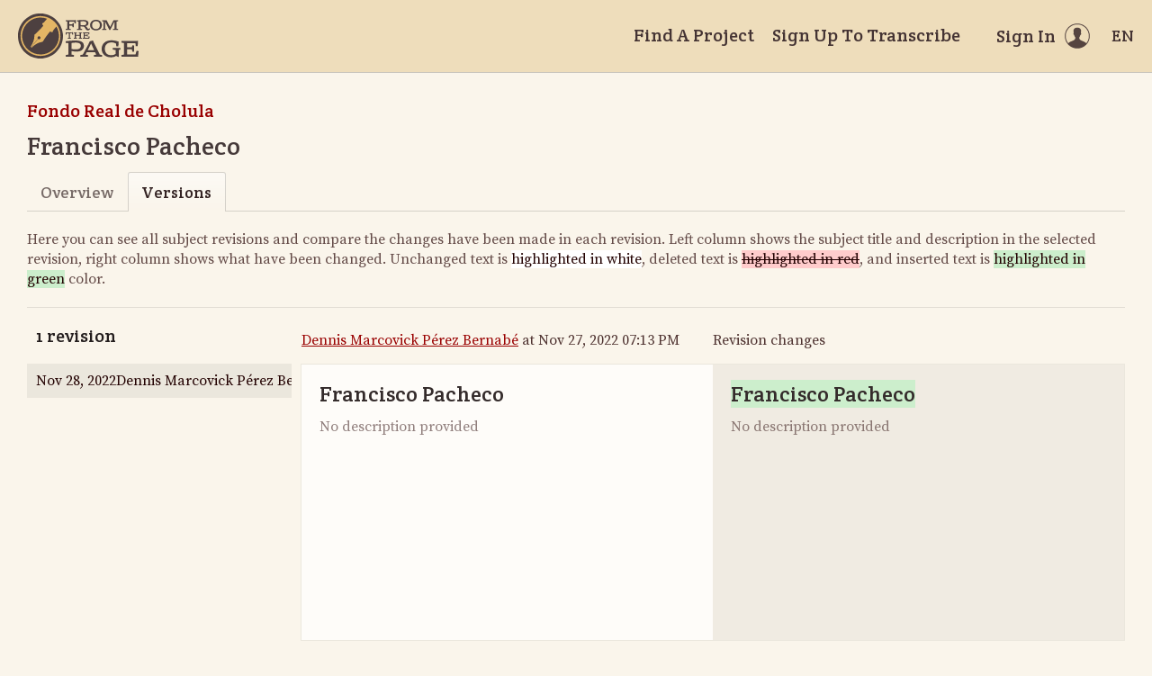

--- FILE ---
content_type: text/html; charset=utf-8
request_url: https://fromthepage.lib.utexas.edu/article_version/show?article_version_id=13657
body_size: 6637
content:
<!DOCTYPE html><html lang="en-US"><head><meta charset="utf-8"><meta http-equiv="X-UA-Compatible" content="IE=edge"><title>Versions - Francisco Pacheco | FromThePage</title><meta name="viewport" content="width=device-width"><meta name="google" content="notranslate"><meta name="description" content="Francisco Pacheco - subject versions."><meta name="author" content="FromThePage.com"><meta name="copyright" content="(c) 2026 FromThePage.com"><meta name="verify-v1" content="2pFw887E35Fhfkyj/nFGzyui8dJ4rLbluudrp1mDcj0="><meta name="csrf-param" content="authenticity_token" />
<meta name="csrf-token" content="Tbd5sw2kXOzs1UyDC9ZbE2eitmN1Zj0QcJX7540W6zmlUa18HcHk6hODtWpgBm/oKvTrj4zB/WLV5kbwVcVtog==" />
<link rel="shortcut icon" type="image/x-icon" href="/assets/favicon-694316b93124346fbc3b3fb3da08ad33130d9258c96b31d265aef55c481280b7.ico" />
<link rel="stylesheet" media="screen" href="//fonts.googleapis.com/css?family=Source+Serif+Pro:400,700|Crete+Round" />
<link rel="stylesheet" media="screen" href="/assets/application-02e507dc5536a3f1abadf4bc8d8ca826d54d4b0aa8938508256a7fa0e8d7db03.css" /></head><body><div id="flash_wrapper"></div><header class="header"><div class="toolbar"><div class="toolbar_group"><a class="logo" title="Home" aria-label="Home" href="/landing?logo=true"><svg title="Home"><use xlink:href="/assets/symbols-2f9abf8763d55a820c078a617744969bc2abd607a787ecb1c254cfc803265819.svg#logo"></use></svg></a></div><div class="toolbar_group"><a class="header_link" href="/findaproject">Find A Project</a><a class="header_link" href="/llilasbenson/sign_up">Sign Up To Transcribe</a><a class="header_link header_user" href="/users/sign_in"><span>Sign In</span><svg class="icon"><use xlink:href="/assets/symbols-2f9abf8763d55a820c078a617744969bc2abd607a787ecb1c254cfc803265819.svg#header-user"></use></svg></a><dl class="dropdown right"><dt class="header_link header_locale" tabindex="0"><span><img src="/assets/icons/globe.svg" alt=""><big> EN</big></span></dt><dd><a href="/user/choose_locale/de">Deutsch</a><a href="/user/choose_locale/en">English</a><a href="/user/choose_locale/es">Español</a><a href="/user/choose_locale/fr">Français</a><a href="/user/choose_locale/pt">Português</a></dd></dl></div></div></header><main class="wrapper"><ul class="breadcrumbs"><li><a href="/llilasbenson/buap-paleografia-2020">Fondo Real de Cholula</a></li></ul><h1 lang="es" dir="ltr" class="ltr">Francisco Pacheco</h1><div class="tabs"><a href="/llilasbenson/buap-paleografia-2020/article/12057">Overview</a><a class="active">Versions</a></div><p class="diff-help">Here you can see all subject revisions and compare the changes have been made in each revision. Left column shows the subject title and description in the selected revision, right column shows what have been changed. Unchanged text is <span>highlighted in white</span>, deleted text is <del>highlighted in red</del>, and inserted text is <ins>highlighted in green</ins> color.</p><table class="diff-versions" data-fullheight="{ &quot;bottom&quot;: 30, &quot;cssrule&quot;: &quot;min-height&quot; }"><tr><th><h5>1 revision</h5></th><th><a href="/2093">Dennis Marcovick Pérez Bernabé</a> at Nov 27, 2022 07:13 PM</th><th>Revision changes</th></tr><tr><td class="diff-list"><div class="scroll-container"><a class="selected" href="/article_version/show?article_version_id=13657"><time datetime="2022-11-28T01:13:31Z">Nov 28, 2022</time><span>Dennis Marcovick Pérez Bernabé</span></a></div></td><td class="diff-version"><h4 data-diff-title="changed" data-empty="Untitled">Francisco Pacheco</h4><div data-diff-description="changed" data-empty="No description provided"></div></td><td class="diff-version"><h4 data-diff-title="original" data-empty="Untitled"></h4><div data-diff-description="original" data-empty="No description provided"></div></td></tr></table></main><div class="collection-footer"></div><footer class="footer"><div class="footer_links"><div class="footer_nav"><a target="_blank" href="http://content.fromthepage.com/project-owner-documentation/">Documentation</a><a target="_blank" href="http://content.fromthepage.com">Blog</a><a href="https://content.fromthepage.com/about/">About</a><a href="https://content.fromthepage.com/terms-of-service/">Terms &amp; Conditions</a><a href="https://content.fromthepage.com/privacy-policy/">Privacy Policy</a></div><div class="footer_copyright">&copy; 2026 <a href="/">FromThePage</a>. All rights reserved.</div></div><div class="footer_social"><a target="_blank" href="https://www.youtube.com/user/fromthepage"><svg title="Youtube"><use xlink:href="/assets/symbols-2f9abf8763d55a820c078a617744969bc2abd607a787ecb1c254cfc803265819.svg#logo-youtube"></use></svg></a><a target="_blank" href="https://twitter.com/_FromThePage_"><svg title="Twitter"><use xlink:href="/assets/symbols-2f9abf8763d55a820c078a617744969bc2abd607a787ecb1c254cfc803265819.svg#logo-twitter"></use></svg></a><a target="_blank" href="https://www.facebook.com/FromThePageTranscription"><svg title="Facebook"><use xlink:href="/assets/symbols-2f9abf8763d55a820c078a617744969bc2abd607a787ecb1c254cfc803265819.svg#logo-facebook"></use></svg></a><a target="_blank" href="https://www.instagram.com/_fromthepage_/"><svg title="Instagram"><use xlink:href="/assets/symbols-2f9abf8763d55a820c078a617744969bc2abd607a787ecb1c254cfc803265819.svg#logo-instagram"></use></svg></a></div></footer><div class="page-busy-overlay"></div><script src="/assets/application-9f4c16348b8ad5ad935cef71c8c99e8af33e63234881940310f11bba22cb2343.js"></script><script src="/assets/textdiff-2b1909b40e115ddd652295dcfb12e1f8f1b435e436a09295007736d67b4a06f7.js"></script><script>$(function() {
  $('.diff-versions')
    .prettyTextDiff({
      changedContainer:  '[data-diff-title=changed]',
      originalContainer: '[data-diff-title=original]',
      diffContainer:     '[data-diff-title=original]'
    })
    .prettyTextDiff({
      changedContainer:  '[data-diff-description=changed]',
      originalContainer: '[data-diff-description=original]',
      diffContainer:     '[data-diff-description=original]'
    });

  // Awful workaround to make sure containers
  // do not contain empty text nodes
  $('[data-empty]').each(function() {
    $element = $(this);
    if(!$.trim($element.html())) {
      $element.empty();
    }
  });
});</script><script src="https://cdn.jsdelivr.net/npm/popper.js@1.16.1/dist/umd/popper.min.js"></script><script src="https://cdn.jsdelivr.net/npm/tippy.js@6.3.7/dist/tippy.umd.min.js"></script><script src="https://cdn.jsdelivr.net/npm/slick-carousel@1.8.1/slick/slick.min.js"></script></body></html>

--- FILE ---
content_type: application/javascript
request_url: https://fromthepage.lib.utexas.edu/assets/textdiff-2b1909b40e115ddd652295dcfb12e1f8f1b435e436a09295007736d67b4a06f7.js
body_size: 20476
content:
!function(){function t(){this.Diff_Timeout=1,this.Diff_EditCost=4,this.Match_Threshold=.5,this.Match_Distance=1e3,this.Patch_DeleteThreshold=.5,this.Patch_Margin=4,this.Match_MaxBits=32}t.prototype.diff_main=function(t,e,n,i){if(void 0===i&&(i=0>=this.Diff_Timeout?Number.MAX_VALUE:(new Date).getTime()+1e3*this.Diff_Timeout),null==t||null==e)throw Error("Null input. (diff_main)");if(t==e)return t?[[0,t]]:[];void 0===n&&(n=!0);var r=n,h=this.diff_commonPrefix(t,e);n=t.substring(0,h),t=t.substring(h),e=e.substring(h);h=this.diff_commonSuffix(t,e);var s=t.substring(t.length-h);return t=t.substring(0,t.length-h),e=e.substring(0,e.length-h),t=this.diff_compute_(t,e,r,i),n&&t.unshift([0,n]),s&&t.push([0,s]),this.diff_cleanupMerge(t),t},t.prototype.diff_compute_=function(t,e,n,i){if(!t)return[[1,e]];if(!e)return[[-1,t]];var r=t.length>e.length?t:e,h=t.length>e.length?e:t,s=r.indexOf(h);return-1!=s?(n=[[1,r.substring(0,s)],[0,h],[1,r.substring(s+h.length)]],t.length>e.length&&(n[0][0]=n[2][0]=-1),n):1==h.length?[[-1,t],[1,e]]:(r=this.diff_halfMatch_(t,e))?(h=r[0],t=r[1],s=r[2],e=r[3],r=r[4],h=this.diff_main(h,s,n,i),n=this.diff_main(t,e,n,i),h.concat([[0,r]],n)):n&&100<t.length&&100<e.length?this.diff_lineMode_(t,e,i):this.diff_bisect_(t,e,i)},t.prototype.diff_lineMode_=function(t,e,n){var i=this.diff_linesToChars_(t,e);t=i.chars1,e=i.chars2,i=i.lineArray,t=this.diff_main(t,e,!1,n),this.diff_charsToLines_(t,i),this.diff_cleanupSemantic(t),t.push([0,""]);for(var r=i=e=0,h="",s="";e<t.length;){switch(t[e][0]){case 1:r++,s+=t[e][1];break;case-1:i++,h+=t[e][1];break;case 0:if(1<=i&&1<=r){for(t.splice(e-i-r,i+r),e=e-i-r,r=(i=this.diff_main(h,s,!1,n)).length-1;0<=r;r--)t.splice(e,0,i[r]);e+=i.length}i=r=0,s=h=""}e++}return t.pop(),t},t.prototype.diff_bisect_=function(t,e,n){for(var i=t.length,r=e.length,h=Math.ceil((i+r)/2),s=h,f=2*h,a=Array(f),l=Array(f),g=0;g<f;g++)a[g]=-1,l[g]=-1;a[s+1]=0,l[s+1]=0;for(var o=0!=(g=i-r)%2,c=0,u=0,p=0,d=0,_=0;_<h&&!((new Date).getTime()>n);_++){for(var b=-_+c;b<=_-u;b+=2){for(var m,v=s+b,x=(m=b==-_||b!=_&&a[v-1]<a[v+1]?a[v+1]:a[v-1]+1)-b;m<i&&x<r&&t.charAt(m)==e.charAt(x);)m++,x++;if(a[v]=m,m>i)u+=2;else if(x>r)c+=2;else if(o&&(0<=(v=s+g-b)&&v<f&&-1!=l[v])){var y=i-l[v];if(m>=y)return this.diff_bisectSplit_(t,e,m,x,n)}}for(b=-_+p;b<=_-d;b+=2){for(v=s+b,m=(y=b==-_||b!=_&&l[v-1]<l[v+1]?l[v+1]:l[v-1]+1)-b;y<i&&m<r&&t.charAt(i-y-1)==e.charAt(r-m-1);)y++,m++;if(l[v]=y,y>i)d+=2;else if(m>r)p+=2;else if(!o&&(0<=(v=s+g-b)&&v<f&&-1!=a[v]&&(x=s+(m=a[v])-v,m>=(y=i-y))))return this.diff_bisectSplit_(t,e,m,x,n)}}return[[-1,t],[1,e]]},t.prototype.diff_bisectSplit_=function(t,e,n,i,r){var h=t.substring(0,n),s=e.substring(0,i);return t=t.substring(n),e=e.substring(i),h=this.diff_main(h,s,!1,r),r=this.diff_main(t,e,!1,r),h.concat(r)},t.prototype.diff_linesToChars_=function(t,e){function n(t){for(var e="",n=0,h=-1,s=i.length;h<t.length-1;){-1==(h=t.indexOf("\n",n))&&(h=t.length-1);var f=t.substring(n,h+1);n=h+1;(r.hasOwnProperty?r.hasOwnProperty(f):void 0!==r[f])?e+=String.fromCharCode(r[f]):(e+=String.fromCharCode(s),r[f]=s,i[s++]=f)}return e}var i=[],r={};return i[0]="",{chars1:n(t),chars2:n(e),lineArray:i}},t.prototype.diff_charsToLines_=function(t,e){for(var n=0;n<t.length;n++){for(var i=t[n][1],r=[],h=0;h<i.length;h++)r[h]=e[i.charCodeAt(h)];t[n][1]=r.join("")}},t.prototype.diff_commonPrefix=function(t,e){if(!t||!e||t.charAt(0)!=e.charAt(0))return 0;for(var n=0,i=Math.min(t.length,e.length),r=i,h=0;n<r;)t.substring(h,r)==e.substring(h,r)?h=n=r:i=r,r=Math.floor((i-n)/2+n);return r},t.prototype.diff_commonSuffix=function(t,e){if(!t||!e||t.charAt(t.length-1)!=e.charAt(e.length-1))return 0;for(var n=0,i=Math.min(t.length,e.length),r=i,h=0;n<r;)t.substring(t.length-r,t.length-h)==e.substring(e.length-r,e.length-h)?h=n=r:i=r,r=Math.floor((i-n)/2+n);return r},t.prototype.diff_commonOverlap_=function(t,e){var n=t.length,i=e.length;if(0==n||0==i)return 0;if(n>i?t=t.substring(n-i):n<i&&(e=e.substring(0,n)),n=Math.min(n,i),t==e)return n;i=0;for(var r=1;;){var h=t.substring(n-r);if(-1==(h=e.indexOf(h)))return i;r+=h,0!=h&&t.substring(n-r)!=e.substring(0,r)||(i=r,r++)}},t.prototype.diff_halfMatch_=function(t,e){function n(t,e,n){for(var i,r,h,s,a=t.substring(n,n+Math.floor(t.length/4)),l=-1,g="";-1!=(l=e.indexOf(a,l+1));){var o=f.diff_commonPrefix(t.substring(n),e.substring(l)),c=f.diff_commonSuffix(t.substring(0,n),e.substring(0,l));g.length<c+o&&(g=e.substring(l-c,l)+e.substring(l,l+o),i=t.substring(0,n-c),r=t.substring(n+o),h=e.substring(0,l-c),s=e.substring(l+o))}return 2*g.length>=t.length?[i,r,h,s,g]:null}if(0>=this.Diff_Timeout)return null;var i=t.length>e.length?t:e,r=t.length>e.length?e:t;if(4>i.length||2*r.length<i.length)return null;var h,s,f=this,a=n(i,r,Math.ceil(i.length/4));i=n(i,r,Math.ceil(i.length/2));return a||i?(h=i?a&&a[4].length>i[4].length?a:i:a,t.length>e.length?(a=h[0],i=h[1],r=h[2],s=h[3]):(r=h[0],s=h[1],a=h[2],i=h[3]),[a,i,r,s,h=h[4]]):null},t.prototype.diff_cleanupSemantic=function(t){for(var e=!1,n=[],i=0,r=null,h=0,s=0,f=0,a=0,l=0;h<t.length;)0==t[h][0]?(n[i++]=h,s=a,f=l,l=a=0,r=t[h][1]):(1==t[h][0]?a+=t[h][1].length:l+=t[h][1].length,r&&r.length<=Math.max(s,f)&&r.length<=Math.max(a,l)&&(t.splice(n[i-1],0,[-1,r]),t[n[i-1]+1][0]=1,i--,h=0<--i?n[i-1]:-1,l=a=f=s=0,r=null,e=!0)),h++;for(e&&this.diff_cleanupMerge(t),this.diff_cleanupSemanticLossless(t),h=1;h<t.length;)-1==t[h-1][0]&&1==t[h][0]&&(e=t[h-1][1],n=t[h][1],(i=this.diff_commonOverlap_(e,n))>=(r=this.diff_commonOverlap_(n,e))?(i>=e.length/2||i>=n.length/2)&&(t.splice(h,0,[0,n.substring(0,i)]),t[h-1][1]=e.substring(0,e.length-i),t[h+1][1]=n.substring(i),h++):(r>=e.length/2||r>=n.length/2)&&(t.splice(h,0,[0,e.substring(0,r)]),t[h-1][0]=1,t[h-1][1]=n.substring(0,n.length-r),t[h+1][0]=-1,t[h+1][1]=e.substring(r),h++),h++),h++},t.prototype.diff_cleanupSemanticLossless=function(e){function n(e,n){if(!e||!n)return 6;var i=e.charAt(e.length-1),r=n.charAt(0),h=i.match(t.nonAlphaNumericRegex_),s=r.match(t.nonAlphaNumericRegex_),f=h&&i.match(t.whitespaceRegex_),a=s&&r.match(t.whitespaceRegex_),l=(i=f&&i.match(t.linebreakRegex_),r=a&&r.match(t.linebreakRegex_),i&&e.match(t.blanklineEndRegex_)),g=r&&n.match(t.blanklineStartRegex_);return l||g?5:i||r?4:h&&!f&&a?3:f||a?2:h||s?1:0}for(var i=1;i<e.length-1;){if(0==e[i-1][0]&&0==e[i+1][0]){var r=e[i-1][1],h=e[i][1],s=e[i+1][1];if(a=this.diff_commonSuffix(r,h)){var f=h.substring(h.length-a);r=r.substring(0,r.length-a),h=f+h.substring(0,h.length-a),s=f+s}for(var a=r,l=(f=h,s),g=n(r,h)+n(h,s);h.charAt(0)===s.charAt(0);){r=r+h.charAt(0),h=h.substring(1)+s.charAt(0),s=s.substring(1);var o=n(r,h)+n(h,s);o>=g&&(g=o,a=r,f=h,l=s)}e[i-1][1]!=a&&(a?e[i-1][1]=a:(e.splice(i-1,1),i--),e[i][1]=f,l?e[i+1][1]=l:(e.splice(i+1,1),i--))}i++}},t.nonAlphaNumericRegex_=/[^a-zA-Z0-9]/,t.whitespaceRegex_=/\s/,t.linebreakRegex_=/[\r\n]/,t.blanklineEndRegex_=/\n\r?\n$/,t.blanklineStartRegex_=/^\r?\n\r?\n/,t.prototype.diff_cleanupEfficiency=function(t){for(var e=!1,n=[],i=0,r=null,h=0,s=!1,f=!1,a=!1,l=!1;h<t.length;)0==t[h][0]?(t[h][1].length<this.Diff_EditCost&&(a||l)?(n[i++]=h,s=a,f=l,r=t[h][1]):(i=0,r=null),a=l=!1):(-1==t[h][0]?l=!0:a=!0,r&&(s&&f&&a&&l||r.length<this.Diff_EditCost/2&&3==s+f+a+l)&&(t.splice(n[i-1],0,[-1,r]),t[n[i-1]+1][0]=1,i--,r=null,s&&f?(a=l=!0,i=0):(h=0<--i?n[i-1]:-1,a=l=!1),e=!0)),h++;e&&this.diff_cleanupMerge(t)},t.prototype.diff_cleanupMerge=function(t){t.push([0,""]);for(var e,n=0,i=0,r=0,h="",s="";n<t.length;)switch(t[n][0]){case 1:r++,s+=t[n][1],n++;break;case-1:i++,h+=t[n][1],n++;break;case 0:1<i+r?(0!==i&&0!==r&&(0!==(e=this.diff_commonPrefix(s,h))&&(0<n-i-r&&0==t[n-i-r-1][0]?t[n-i-r-1][1]+=s.substring(0,e):(t.splice(0,0,[0,s.substring(0,e)]),n++),s=s.substring(e),h=h.substring(e)),0!==(e=this.diff_commonSuffix(s,h))&&(t[n][1]=s.substring(s.length-e)+t[n][1],s=s.substring(0,s.length-e),h=h.substring(0,h.length-e))),0===i?t.splice(n-r,i+r,[1,s]):0===r?t.splice(n-i,i+r,[-1,h]):t.splice(n-i-r,i+r,[-1,h],[1,s]),n=n-i-r+(i?1:0)+(r?1:0)+1):0!==n&&0==t[n-1][0]?(t[n-1][1]+=t[n][1],t.splice(n,1)):n++,i=r=0,s=h=""}for(""===t[t.length-1][1]&&t.pop(),i=!1,n=1;n<t.length-1;)0==t[n-1][0]&&0==t[n+1][0]&&(t[n][1].substring(t[n][1].length-t[n-1][1].length)==t[n-1][1]?(t[n][1]=t[n-1][1]+t[n][1].substring(0,t[n][1].length-t[n-1][1].length),t[n+1][1]=t[n-1][1]+t[n+1][1],t.splice(n-1,1),i=!0):t[n][1].substring(0,t[n+1][1].length)==t[n+1][1]&&(t[n-1][1]+=t[n+1][1],t[n][1]=t[n][1].substring(t[n+1][1].length)+t[n+1][1],t.splice(n+1,1),i=!0)),n++;i&&this.diff_cleanupMerge(t)},t.prototype.diff_xIndex=function(t,e){var n,i=0,r=0,h=0,s=0;for(n=0;n<t.length&&(1!==t[n][0]&&(i+=t[n][1].length),-1!==t[n][0]&&(r+=t[n][1].length),!(i>e));n++)h=i,s=r;return t.length!=n&&-1===t[n][0]?s:s+(e-h)},t.prototype.diff_prettyHtml=function(t){for(var e=[],n=/&/g,i=/</g,r=/>/g,h=/\n/g,s=0;s<t.length;s++){var f=t[s][0],a=(a=t[s][1]).replace(n,"&amp;").replace(i,"&lt;").replace(r,"&gt;").replace(h,"&para;<br>");switch(f){case 1:e[s]='<ins style="background:#e6ffe6;">'+a+"</ins>";break;case-1:e[s]='<del style="background:#ffe6e6;">'+a+"</del>";break;case 0:e[s]="<span>"+a+"</span>"}}return e.join("")},t.prototype.diff_text1=function(t){for(var e=[],n=0;n<t.length;n++)1!==t[n][0]&&(e[n]=t[n][1]);return e.join("")},t.prototype.diff_text2=function(t){for(var e=[],n=0;n<t.length;n++)-1!==t[n][0]&&(e[n]=t[n][1]);return e.join("")},t.prototype.diff_levenshtein=function(t){for(var e=0,n=0,i=0,r=0;r<t.length;r++){var h=t[r][0],s=t[r][1];switch(h){case 1:n+=s.length;break;case-1:i+=s.length;break;case 0:e+=Math.max(n,i),i=n=0}}return e+Math.max(n,i)},t.prototype.diff_toDelta=function(t){for(var e=[],n=0;n<t.length;n++)switch(t[n][0]){case 1:e[n]="+"+encodeURI(t[n][1]);break;case-1:e[n]="-"+t[n][1].length;break;case 0:e[n]="="+t[n][1].length}return e.join("\t").replace(/%20/g," ")},t.prototype.diff_fromDelta=function(t,e){for(var n=[],i=0,r=0,h=e.split(/\t/g),s=0;s<h.length;s++){var f=h[s].substring(1);switch(h[s].charAt(0)){case"+":try{n[i++]=[1,decodeURI(f)]}catch(t){throw Error("Illegal escape in diff_fromDelta: "+f)}break;case"-":case"=":var a=parseInt(f,10);if(isNaN(a)||0>a)throw Error("Invalid number in diff_fromDelta: "+f);f=t.substring(r,r+=a),"="==h[s].charAt(0)?n[i++]=[0,f]:n[i++]=[-1,f];break;default:if(h[s])throw Error("Invalid diff operation in diff_fromDelta: "+h[s])}}if(r!=t.length)throw Error("Delta length ("+r+") does not equal source text length ("+t.length+").");return n},t.prototype.match_main=function(t,e,n){if(null==t||null==e||null==n)throw Error("Null input. (match_main)");return n=Math.max(0,Math.min(n,t.length)),t==e?0:t.length?t.substring(n,n+e.length)==e?n:this.match_bitap_(t,e,n):-1},t.prototype.match_bitap_=function(t,e,n){function i(t,i){var r=t/e.length,s=Math.abs(n-i);return h.Match_Distance?r+s/h.Match_Distance:s?1:r}if(e.length>this.Match_MaxBits)throw Error("Pattern too long for this browser.");var r=this.match_alphabet_(e),h=this,s=this.Match_Threshold;-1!=(o=t.indexOf(e,n))&&(s=Math.min(i(0,o),s),-1!=(o=t.lastIndexOf(e,n+e.length))&&(s=Math.min(i(0,o),s)));for(var f,a,l,g=1<<e.length-1,o=-1,c=e.length+t.length,u=0;u<e.length;u++){for(f=0,a=c;f<a;)i(u,n+a)<=s?f=a:c=a,a=Math.floor((c-f)/2+f);c=a,f=Math.max(1,n-a+1);var p=Math.min(n+a,t.length)+e.length;for((a=Array(p+2))[p+1]=(1<<u)-1;p>=f;p--){var d=r[t.charAt(p-1)];if(a[p]=0===u?(a[p+1]<<1|1)&d:(a[p+1]<<1|1)&d|(l[p+1]|l[p])<<1|1|l[p+1],a[p]&g&&(d=i(u,p-1))<=s){if(s=d,!((o=p-1)>n))break;f=Math.max(1,2*n-o)}}if(i(u+1,n)>s)break;l=a}return o},t.prototype.match_alphabet_=function(t){for(var e={},n=0;n<t.length;n++)e[t.charAt(n)]=0;for(n=0;n<t.length;n++)e[t.charAt(n)]|=1<<t.length-n-1;return e},t.prototype.patch_addContext_=function(t,e){if(0!=e.length){for(var n=e.substring(t.start2,t.start2+t.length1),i=0;e.indexOf(n)!=e.lastIndexOf(n)&&n.length<this.Match_MaxBits-this.Patch_Margin-this.Patch_Margin;)i+=this.Patch_Margin,n=e.substring(t.start2-i,t.start2+t.length1+i);i+=this.Patch_Margin,(n=e.substring(t.start2-i,t.start2))&&t.diffs.unshift([0,n]),(i=e.substring(t.start2+t.length1,t.start2+t.length1+i))&&t.diffs.push([0,i]),t.start1-=n.length,t.start2-=n.length,t.length1+=n.length+i.length,t.length2+=n.length+i.length}},t.prototype.patch_make=function(e,n,i){var r;if("string"==typeof e&&"string"==typeof n&&void 0===i)r=e,2<(n=this.diff_main(r,n,!0)).length&&(this.diff_cleanupSemantic(n),this.diff_cleanupEfficiency(n));else if(e&&"object"==typeof e&&void 0===n&&void 0===i)n=e,r=this.diff_text1(n);else if("string"==typeof e&&n&&"object"==typeof n&&void 0===i)r=e;else{if("string"!=typeof e||"string"!=typeof n||!i||"object"!=typeof i)throw Error("Unknown call format to patch_make.");r=e,n=i}if(0===n.length)return[];i=[],e=new t.patch_obj;for(var h=0,s=0,f=0,a=r,l=0;l<n.length;l++){var g=n[l][0],o=n[l][1];switch(!h&&0!==g&&(e.start1=s,e.start2=f),g){case 1:e.diffs[h++]=n[l],e.length2+=o.length,r=r.substring(0,f)+o+r.substring(f);break;case-1:e.length1+=o.length,e.diffs[h++]=n[l],r=r.substring(0,f)+r.substring(f+o.length);break;case 0:o.length<=2*this.Patch_Margin&&h&&n.length!=l+1?(e.diffs[h++]=n[l],e.length1+=o.length,e.length2+=o.length):o.length>=2*this.Patch_Margin&&h&&(this.patch_addContext_(e,a),i.push(e),e=new t.patch_obj,h=0,a=r,s=f)}1!==g&&(s+=o.length),-1!==g&&(f+=o.length)}return h&&(this.patch_addContext_(e,a),i.push(e)),i},t.prototype.patch_deepCopy=function(e){for(var n=[],i=0;i<e.length;i++){var r=e[i],h=new t.patch_obj;h.diffs=[];for(var s=0;s<r.diffs.length;s++)h.diffs[s]=r.diffs[s].slice();h.start1=r.start1,h.start2=r.start2,h.length1=r.length1,h.length2=r.length2,n[i]=h}return n},t.prototype.patch_apply=function(t,e){if(0==t.length)return[e,[]];t=this.patch_deepCopy(t);var n=this.patch_addPadding(t);e=n+e+n,this.patch_splitMax(t);for(var i=0,r=[],h=0;h<t.length;h++){var s,f=t[h].start2+i,a=-1;if((g=this.diff_text1(t[h].diffs)).length>this.Match_MaxBits?-1!=(s=this.match_main(e,g.substring(0,this.Match_MaxBits),f))&&(-1==(a=this.match_main(e,g.substring(g.length-this.Match_MaxBits),f+g.length-this.Match_MaxBits))||s>=a)&&(s=-1):s=this.match_main(e,g,f),-1==s)r[h]=!1,i-=t[h].length2-t[h].length1;else if(r[h]=!0,i=s-f,g==(f=-1==a?e.substring(s,s+g.length):e.substring(s,a+this.Match_MaxBits)))e=e.substring(0,s)+this.diff_text2(t[h].diffs)+e.substring(s+g.length);else if(f=this.diff_main(g,f,!1),g.length>this.Match_MaxBits&&this.diff_levenshtein(f)/g.length>this.Patch_DeleteThreshold)r[h]=!1;else{this.diff_cleanupSemanticLossless(f);var l,g=0;for(a=0;a<t[h].diffs.length;a++){var o=t[h].diffs[a];0!==o[0]&&(l=this.diff_xIndex(f,g)),1===o[0]?e=e.substring(0,s+l)+o[1]+e.substring(s+l):-1===o[0]&&(e=e.substring(0,s+l)+e.substring(s+this.diff_xIndex(f,g+o[1].length))),-1!==o[0]&&(g+=o[1].length)}}}return[e=e.substring(n.length,e.length-n.length),r]},t.prototype.patch_addPadding=function(t){for(var e=this.Patch_Margin,n="",i=1;i<=e;i++)n+=String.fromCharCode(i);for(i=0;i<t.length;i++)t[i].start1+=e,t[i].start2+=e;var r=(i=t[0]).diffs;if(0==r.length||0!=r[0][0])r.unshift([0,n]),i.start1-=e,i.start2-=e,i.length1+=e,i.length2+=e;else if(e>r[0][1].length){var h=e-r[0][1].length;r[0][1]=n.substring(r[0][1].length)+r[0][1],i.start1-=h,i.start2-=h,i.length1+=h,i.length2+=h}return 0==(r=(i=t[t.length-1]).diffs).length||0!=r[r.length-1][0]?(r.push([0,n]),i.length1+=e,i.length2+=e):e>r[r.length-1][1].length&&(h=e-r[r.length-1][1].length,r[r.length-1][1]+=n.substring(0,h),i.length1+=h,i.length2+=h),n},t.prototype.patch_splitMax=function(e){for(var n=this.Match_MaxBits,i=0;i<e.length;i++)if(!(e[i].length1<=n)){var r=e[i];e.splice(i--,1);for(var h=r.start1,s=r.start2,f="";0!==r.diffs.length;){var a=new t.patch_obj,l=!0;for(a.start1=h-f.length,a.start2=s-f.length,""!==f&&(a.length1=a.length2=f.length,a.diffs.push([0,f]));0!==r.diffs.length&&a.length1<n-this.Patch_Margin;){f=r.diffs[0][0];var g=r.diffs[0][1];1===f?(a.length2+=g.length,s+=g.length,a.diffs.push(r.diffs.shift()),l=!1):-1===f&&1==a.diffs.length&&0==a.diffs[0][0]&&g.length>2*n?(a.length1+=g.length,h+=g.length,l=!1,a.diffs.push([f,g]),r.diffs.shift()):(g=g.substring(0,n-a.length1-this.Patch_Margin),a.length1+=g.length,h+=g.length,0===f?(a.length2+=g.length,s+=g.length):l=!1,a.diffs.push([f,g]),g==r.diffs[0][1]?r.diffs.shift():r.diffs[0][1]=r.diffs[0][1].substring(g.length))}f=(f=this.diff_text2(a.diffs)).substring(f.length-this.Patch_Margin),""!==(g=this.diff_text1(r.diffs).substring(0,this.Patch_Margin))&&(a.length1+=g.length,a.length2+=g.length,0!==a.diffs.length&&0===a.diffs[a.diffs.length-1][0]?a.diffs[a.diffs.length-1][1]+=g:a.diffs.push([0,g])),l||e.splice(++i,0,a)}}},t.prototype.patch_toText=function(t){for(var e=[],n=0;n<t.length;n++)e[n]=t[n];return e.join("")},t.prototype.patch_fromText=function(e){var n=[];if(!e)return n;e=e.split("\n");for(var i=0,r=/^@@ -(\d+),?(\d*) \+(\d+),?(\d*) @@$/;i<e.length;){var h=e[i].match(r);if(!h)throw Error("Invalid patch string: "+e[i]);var s=new t.patch_obj;for(n.push(s),s.start1=parseInt(h[1],10),""===h[2]?(s.start1--,s.length1=1):"0"==h[2]?s.length1=0:(s.start1--,s.length1=parseInt(h[2],10)),s.start2=parseInt(h[3],10),""===h[4]?(s.start2--,s.length2=1):"0"==h[4]?s.length2=0:(s.start2--,s.length2=parseInt(h[4],10)),i++;i<e.length;){h=e[i].charAt(0);try{var f=decodeURI(e[i].substring(1))}catch(t){throw Error("Illegal escape in patch_fromText: "+f)}if("-"==h)s.diffs.push([-1,f]);else if("+"==h)s.diffs.push([1,f]);else if(" "==h)s.diffs.push([0,f]);else{if("@"==h)break;if(""!==h)throw Error('Invalid patch mode "'+h+'" in: '+f)}i++}}return n},t.patch_obj=function(){this.diffs=[],this.start2=this.start1=null,this.length2=this.length1=0},t.patch_obj.prototype.toString=function(){var t,e,n;for(t=["@@ -"+(t=0===this.length1?this.start1+",0":1==this.length1?this.start1+1:this.start1+1+","+this.length1)+" +"+(e=0===this.length2?this.start2+",0":1==this.length2?this.start2+1:this.start2+1+","+this.length2)+" @@\n"],e=0;e<this.diffs.length;e++){switch(this.diffs[e][0]){case 1:n="+";break;case-1:n="-";break;case 0:n=" "}t[e+1]=n+encodeURI(this.diffs[e][1])+"\n"}return t.join("").replace(/%20/g," ")},this.diff_match_patch=t,this.DIFF_DELETE=-1,this.DIFF_INSERT=1,this.DIFF_EQUAL=0}(),function(){var t;(t=jQuery).fn.extend({prettyTextDiff:function(e){var n,i;return i={originalContainer:".original",changedContainer:".changed",diffContainer:".diff",cleanup:!0,debug:!1},i=t.extend(i,e),t.fn.prettyTextDiff.debug("Options: ",i,i),n=new diff_match_patch,this.each((function(){var e,r,h,s;return s=t(i.originalContainer,this).text().trim(),t.fn.prettyTextDiff.debug("Original text found: ",s,i),e=t(i.changedContainer,this).text().trim(),t.fn.prettyTextDiff.debug("Changed  text found: ",e,i),h=n.diff_main(s,e),i.cleanup&&n.diff_cleanupSemantic(h),t.fn.prettyTextDiff.debug("Diffs: ",h,i),r=t.map(h,(function(e){return t.fn.prettyTextDiff.createHTML(e)})),t(i.diffContainer,this).html(r.join("")),this}))}}),t.fn.prettyTextDiff.debug=function(t,e,n){if(n.debug)return console.log(t,e)},t.fn.prettyTextDiff.createHTML=function(t){var e,n,i,r,h,s;switch([],n=/&/g,r=/</g,i=/>/g,h=/\n/g,e=t[0],s=t[1].replace(n,"&amp;").replace(r,"&lt;").replace(i,"&gt;").replace(h,"<br>"),e){case DIFF_INSERT:return"<ins>"+s+"</ins>";case DIFF_DELETE:return"<del>"+s+"</del>";case DIFF_EQUAL:return"<span>"+s+"</span>"}}}.call(this),function(){var t;(t=jQuery).fn.extend1({prettyTableDiff:function(e){var n,i;return i={originalContainer:".original",changedContainer:".changed",diffContainer:".diff",cleanup:!0,debug:!1},i=t.extend(i,e),t.fn.prettyTextDiff.debug("Options: ",i,i),n=new diff_match_patch,this.each((function(){var e,r,h,s;return s=t(i.originalContainer,this).html().trim(),t.fn.prettyTextDiff.debug("Original text found: ",s,i),e=t(i.changedContainer,this).html().trim(),t.fn.prettyTextDiff.debug("Changed text found: ",e,i),h=n.diff_main(s,e),i.cleanup&&n.diff_cleanupSemantic(h),t.fn.prettyTextDiff.debug("Diffs: ",h,i),r=t.map(h,(function(e){return t.fn.prettyTextDiff.createHTML(e)})),t(i.diffContainer,this).html(r.join("")),this}))}}),t.fn.prettyTextDiff.debug=function(t,e,n){if(n.debug)return console.log(t,e)},t.fn.prettyTextDiff.createHTML=function(t){var e,n,i,r,h,s;switch([],i=/&/g,r=/</g,h=/>/g,/\n/g,n=t[0],s=(e=t[1]).replace(i,"&amp;").replace(r,"&lt;").replace(h,"&gt;"),n){case DIFF_INSERT:return e.startsWith("<td>")?"<td><ins>"+s+"</ins></td>":"<ins>"+s+"</ins>";case DIFF_DELETE:return e.startsWith("<td>")?"<td><del>"+s+"</del></td>":"<del>"+s+"</del>";case DIFF_EQUAL:return s}}}.call(this);